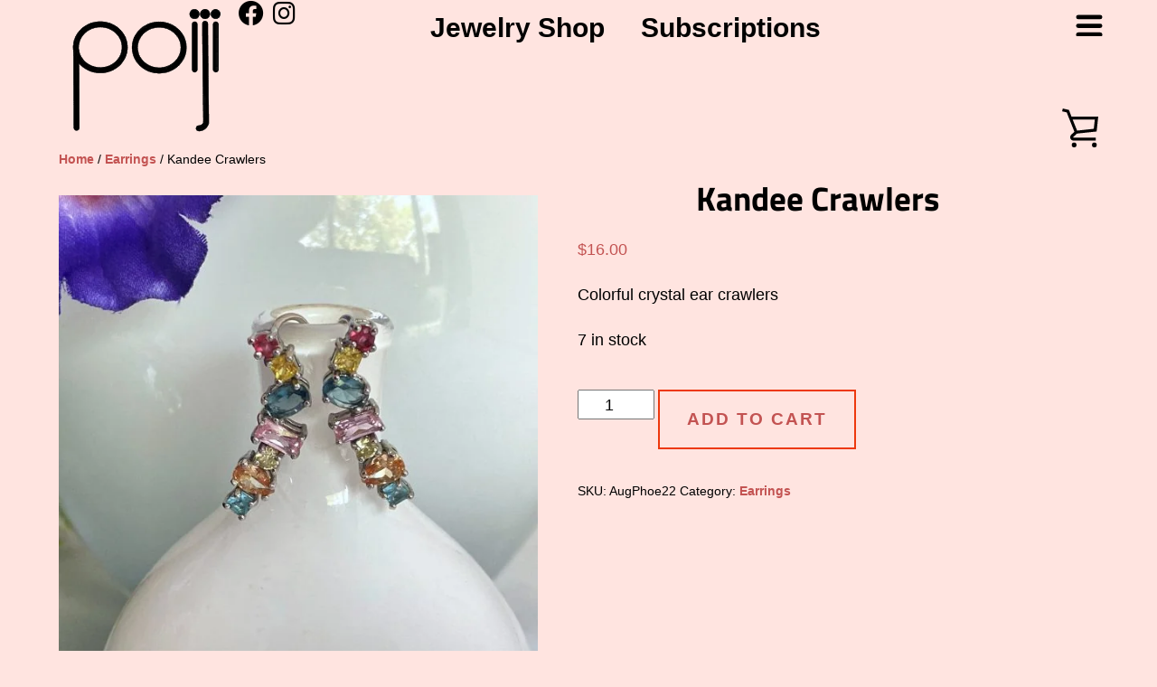

--- FILE ---
content_type: text/html; charset=UTF-8
request_url: https://poiji.com/product/colorful-earring-crawlers/
body_size: 18546
content:
<!doctype html>
<!--[if !IE]>      <html class="no-js non-ie" lang="en-US"> <![endif]-->
<!--[if IE 7 ]>    <html class="no-js ie7" lang="en-US"> <![endif]-->
<!--[if IE 8 ]>    <html class="no-js ie8" lang="en-US"> <![endif]-->
<!--[if IE 9 ]>    <html class="no-js ie9" lang="en-US"> <![endif]-->
<!--[if gt IE 9]><!--> <html class="no-js" lang="en-US"> <!--<![endif]-->
<head>

<meta charset="UTF-8" />
<meta name="viewport" content="width=device-width, user-scalable=no, initial-scale=1.0, minimum-scale=1.0, maximum-scale=1.0">

<link media="all" href="https://poiji.com/wp-content/cache/autoptimize/css/autoptimize_f3e3d877b344510a3c5f2630174693f1.css" rel="stylesheet"><link media="only screen and (max-width: 768px)" href="https://poiji.com/wp-content/cache/autoptimize/css/autoptimize_645e25746732f92ab8912b8a07744c57.css" rel="stylesheet"><title>
Kandee Crawlers - Poiji Colorful crystal ear crawlers</title>

<link rel="profile" href="http://gmpg.org/xfn/11" />
<link rel="pingback" href="https://poiji.com/xmlrpc.php" />


<meta name='robots' content='index, follow, max-image-preview:large, max-snippet:-1, max-video-preview:-1' />
<script>window._wca = window._wca || [];</script>

	<!-- This site is optimized with the Yoast SEO plugin v23.2 - https://yoast.com/wordpress/plugins/seo/ -->
	<meta name="description" content="Colorful crystal ear crawlers can be worn down or up." />
	<link rel="canonical" href="https://poiji.com/product/colorful-earring-crawlers/" />
	<meta property="og:locale" content="en_US" />
	<meta property="og:type" content="article" />
	<meta property="og:title" content="Kandee Crawlers - Poiji Colorful crystal ear crawlers" />
	<meta property="og:description" content="Colorful crystal ear crawlers can be worn down or up." />
	<meta property="og:url" content="https://poiji.com/product/colorful-earring-crawlers/" />
	<meta property="og:site_name" content="Poiji" />
	<meta property="article:publisher" content="https://www.facebook.com/poijibox/" />
	<meta property="article:modified_time" content="2024-03-02T20:43:14+00:00" />
	<meta property="og:image" content="https://poiji.com/wp-content/uploads/Colorful-Crystal-Crawlers.jpg" />
	<meta property="og:image:width" content="1200" />
	<meta property="og:image:height" content="1200" />
	<meta property="og:image:type" content="image/jpeg" />
	<meta name="twitter:card" content="summary_large_image" />
	<meta name="twitter:site" content="@poijibox" />
	<meta name="twitter:label1" content="Est. reading time" />
	<meta name="twitter:data1" content="1 minute" />
	<script type="application/ld+json" class="yoast-schema-graph">{"@context":"https://schema.org","@graph":[{"@type":"WebPage","@id":"https://poiji.com/product/colorful-earring-crawlers/","url":"https://poiji.com/product/colorful-earring-crawlers/","name":"Kandee Crawlers - Poiji Colorful crystal ear crawlers","isPartOf":{"@id":"https://poiji.com/#website"},"primaryImageOfPage":{"@id":"https://poiji.com/product/colorful-earring-crawlers/#primaryimage"},"image":{"@id":"https://poiji.com/product/colorful-earring-crawlers/#primaryimage"},"thumbnailUrl":"https://poiji.com/wp-content/uploads/Colorful-Crystal-Crawlers.jpg","datePublished":"2022-07-31T21:57:30+00:00","dateModified":"2024-03-02T20:43:14+00:00","description":"Colorful crystal ear crawlers can be worn down or up.","breadcrumb":{"@id":"https://poiji.com/product/colorful-earring-crawlers/#breadcrumb"},"inLanguage":"en-US","potentialAction":[{"@type":"ReadAction","target":["https://poiji.com/product/colorful-earring-crawlers/"]}]},{"@type":"ImageObject","inLanguage":"en-US","@id":"https://poiji.com/product/colorful-earring-crawlers/#primaryimage","url":"https://poiji.com/wp-content/uploads/Colorful-Crystal-Crawlers.jpg","contentUrl":"https://poiji.com/wp-content/uploads/Colorful-Crystal-Crawlers.jpg","width":1200,"height":1200},{"@type":"BreadcrumbList","@id":"https://poiji.com/product/colorful-earring-crawlers/#breadcrumb","itemListElement":[{"@type":"ListItem","position":1,"name":"Home","item":"https://poiji.com/"},{"@type":"ListItem","position":2,"name":"The Jewelry Shop","item":"https://poiji.com/jewelryshop/"},{"@type":"ListItem","position":3,"name":"Kandee Crawlers"}]},{"@type":"WebSite","@id":"https://poiji.com/#website","url":"https://poiji.com/","name":"Poiji","description":"Your New Jewelry Obsession","publisher":{"@id":"https://poiji.com/#organization"},"potentialAction":[{"@type":"SearchAction","target":{"@type":"EntryPoint","urlTemplate":"https://poiji.com/?s={search_term_string}"},"query-input":"required name=search_term_string"}],"inLanguage":"en-US"},{"@type":"Organization","@id":"https://poiji.com/#organization","name":"Poiji","url":"https://poiji.com/","logo":{"@type":"ImageObject","inLanguage":"en-US","@id":"https://poiji.com/#/schema/logo/image/","url":"https://poiji.com/wp-content/uploads/logo_cropped_small.jpg","contentUrl":"https://poiji.com/wp-content/uploads/logo_cropped_small.jpg","width":300,"height":165,"caption":"Poiji"},"image":{"@id":"https://poiji.com/#/schema/logo/image/"},"sameAs":["https://www.facebook.com/poijibox/","https://x.com/poijibox","http://@poijibox"]}]}</script>
	<!-- / Yoast SEO plugin. -->


<link rel='dns-prefetch' href='//maps.googleapis.com' />
<link rel='dns-prefetch' href='//stats.wp.com' />
<link rel='dns-prefetch' href='//js.authorize.net' />
<link rel='dns-prefetch' href='//netdna.bootstrapcdn.com' />
<link href='https://sp-ao.shortpixel.ai' rel='preconnect' />
<link rel="alternate" type="application/rss+xml" title="Poiji &raquo; Feed" href="https://poiji.com/feed/" />
<link rel="alternate" type="application/rss+xml" title="Poiji &raquo; Comments Feed" href="https://poiji.com/comments/feed/" />
<link rel="alternate" type="application/rss+xml" title="Poiji &raquo; Kandee Crawlers Comments Feed" href="https://poiji.com/product/colorful-earring-crawlers/feed/" />
		<!-- This site uses the Google Analytics by MonsterInsights plugin v9.11.1 - Using Analytics tracking - https://www.monsterinsights.com/ -->
							<script src="//www.googletagmanager.com/gtag/js?id=G-CX4RG9Y7NV"  data-cfasync="false" data-wpfc-render="false" type="text/javascript" async></script>
			<script data-cfasync="false" data-wpfc-render="false" type="text/javascript">
				var mi_version = '9.11.1';
				var mi_track_user = true;
				var mi_no_track_reason = '';
								var MonsterInsightsDefaultLocations = {"page_location":"https:\/\/poiji.com\/product\/colorful-earring-crawlers\/"};
								if ( typeof MonsterInsightsPrivacyGuardFilter === 'function' ) {
					var MonsterInsightsLocations = (typeof MonsterInsightsExcludeQuery === 'object') ? MonsterInsightsPrivacyGuardFilter( MonsterInsightsExcludeQuery ) : MonsterInsightsPrivacyGuardFilter( MonsterInsightsDefaultLocations );
				} else {
					var MonsterInsightsLocations = (typeof MonsterInsightsExcludeQuery === 'object') ? MonsterInsightsExcludeQuery : MonsterInsightsDefaultLocations;
				}

								var disableStrs = [
										'ga-disable-G-CX4RG9Y7NV',
									];

				/* Function to detect opted out users */
				function __gtagTrackerIsOptedOut() {
					for (var index = 0; index < disableStrs.length; index++) {
						if (document.cookie.indexOf(disableStrs[index] + '=true') > -1) {
							return true;
						}
					}

					return false;
				}

				/* Disable tracking if the opt-out cookie exists. */
				if (__gtagTrackerIsOptedOut()) {
					for (var index = 0; index < disableStrs.length; index++) {
						window[disableStrs[index]] = true;
					}
				}

				/* Opt-out function */
				function __gtagTrackerOptout() {
					for (var index = 0; index < disableStrs.length; index++) {
						document.cookie = disableStrs[index] + '=true; expires=Thu, 31 Dec 2099 23:59:59 UTC; path=/';
						window[disableStrs[index]] = true;
					}
				}

				if ('undefined' === typeof gaOptout) {
					function gaOptout() {
						__gtagTrackerOptout();
					}
				}
								window.dataLayer = window.dataLayer || [];

				window.MonsterInsightsDualTracker = {
					helpers: {},
					trackers: {},
				};
				if (mi_track_user) {
					function __gtagDataLayer() {
						dataLayer.push(arguments);
					}

					function __gtagTracker(type, name, parameters) {
						if (!parameters) {
							parameters = {};
						}

						if (parameters.send_to) {
							__gtagDataLayer.apply(null, arguments);
							return;
						}

						if (type === 'event') {
														parameters.send_to = monsterinsights_frontend.v4_id;
							var hookName = name;
							if (typeof parameters['event_category'] !== 'undefined') {
								hookName = parameters['event_category'] + ':' + name;
							}

							if (typeof MonsterInsightsDualTracker.trackers[hookName] !== 'undefined') {
								MonsterInsightsDualTracker.trackers[hookName](parameters);
							} else {
								__gtagDataLayer('event', name, parameters);
							}
							
						} else {
							__gtagDataLayer.apply(null, arguments);
						}
					}

					__gtagTracker('js', new Date());
					__gtagTracker('set', {
						'developer_id.dZGIzZG': true,
											});
					if ( MonsterInsightsLocations.page_location ) {
						__gtagTracker('set', MonsterInsightsLocations);
					}
										__gtagTracker('config', 'G-CX4RG9Y7NV', {"forceSSL":"true","link_attribution":"true"} );
										window.gtag = __gtagTracker;										(function () {
						/* https://developers.google.com/analytics/devguides/collection/analyticsjs/ */
						/* ga and __gaTracker compatibility shim. */
						var noopfn = function () {
							return null;
						};
						var newtracker = function () {
							return new Tracker();
						};
						var Tracker = function () {
							return null;
						};
						var p = Tracker.prototype;
						p.get = noopfn;
						p.set = noopfn;
						p.send = function () {
							var args = Array.prototype.slice.call(arguments);
							args.unshift('send');
							__gaTracker.apply(null, args);
						};
						var __gaTracker = function () {
							var len = arguments.length;
							if (len === 0) {
								return;
							}
							var f = arguments[len - 1];
							if (typeof f !== 'object' || f === null || typeof f.hitCallback !== 'function') {
								if ('send' === arguments[0]) {
									var hitConverted, hitObject = false, action;
									if ('event' === arguments[1]) {
										if ('undefined' !== typeof arguments[3]) {
											hitObject = {
												'eventAction': arguments[3],
												'eventCategory': arguments[2],
												'eventLabel': arguments[4],
												'value': arguments[5] ? arguments[5] : 1,
											}
										}
									}
									if ('pageview' === arguments[1]) {
										if ('undefined' !== typeof arguments[2]) {
											hitObject = {
												'eventAction': 'page_view',
												'page_path': arguments[2],
											}
										}
									}
									if (typeof arguments[2] === 'object') {
										hitObject = arguments[2];
									}
									if (typeof arguments[5] === 'object') {
										Object.assign(hitObject, arguments[5]);
									}
									if ('undefined' !== typeof arguments[1].hitType) {
										hitObject = arguments[1];
										if ('pageview' === hitObject.hitType) {
											hitObject.eventAction = 'page_view';
										}
									}
									if (hitObject) {
										action = 'timing' === arguments[1].hitType ? 'timing_complete' : hitObject.eventAction;
										hitConverted = mapArgs(hitObject);
										__gtagTracker('event', action, hitConverted);
									}
								}
								return;
							}

							function mapArgs(args) {
								var arg, hit = {};
								var gaMap = {
									'eventCategory': 'event_category',
									'eventAction': 'event_action',
									'eventLabel': 'event_label',
									'eventValue': 'event_value',
									'nonInteraction': 'non_interaction',
									'timingCategory': 'event_category',
									'timingVar': 'name',
									'timingValue': 'value',
									'timingLabel': 'event_label',
									'page': 'page_path',
									'location': 'page_location',
									'title': 'page_title',
									'referrer' : 'page_referrer',
								};
								for (arg in args) {
																		if (!(!args.hasOwnProperty(arg) || !gaMap.hasOwnProperty(arg))) {
										hit[gaMap[arg]] = args[arg];
									} else {
										hit[arg] = args[arg];
									}
								}
								return hit;
							}

							try {
								f.hitCallback();
							} catch (ex) {
							}
						};
						__gaTracker.create = newtracker;
						__gaTracker.getByName = newtracker;
						__gaTracker.getAll = function () {
							return [];
						};
						__gaTracker.remove = noopfn;
						__gaTracker.loaded = true;
						window['__gaTracker'] = __gaTracker;
					})();
									} else {
										console.log("");
					(function () {
						function __gtagTracker() {
							return null;
						}

						window['__gtagTracker'] = __gtagTracker;
						window['gtag'] = __gtagTracker;
					})();
									}
			</script>
							<!-- / Google Analytics by MonsterInsights -->
		<script type="text/javascript">
/* <![CDATA[ */
window._wpemojiSettings = {"baseUrl":"https:\/\/s.w.org\/images\/core\/emoji\/15.0.3\/72x72\/","ext":".png","svgUrl":"https:\/\/s.w.org\/images\/core\/emoji\/15.0.3\/svg\/","svgExt":".svg","source":{"concatemoji":"https:\/\/poiji.com\/wp-includes\/js\/wp-emoji-release.min.js?ver=6.6.4"}};
/*! This file is auto-generated */
!function(i,n){var o,s,e;function c(e){try{var t={supportTests:e,timestamp:(new Date).valueOf()};sessionStorage.setItem(o,JSON.stringify(t))}catch(e){}}function p(e,t,n){e.clearRect(0,0,e.canvas.width,e.canvas.height),e.fillText(t,0,0);var t=new Uint32Array(e.getImageData(0,0,e.canvas.width,e.canvas.height).data),r=(e.clearRect(0,0,e.canvas.width,e.canvas.height),e.fillText(n,0,0),new Uint32Array(e.getImageData(0,0,e.canvas.width,e.canvas.height).data));return t.every(function(e,t){return e===r[t]})}function u(e,t,n){switch(t){case"flag":return n(e,"\ud83c\udff3\ufe0f\u200d\u26a7\ufe0f","\ud83c\udff3\ufe0f\u200b\u26a7\ufe0f")?!1:!n(e,"\ud83c\uddfa\ud83c\uddf3","\ud83c\uddfa\u200b\ud83c\uddf3")&&!n(e,"\ud83c\udff4\udb40\udc67\udb40\udc62\udb40\udc65\udb40\udc6e\udb40\udc67\udb40\udc7f","\ud83c\udff4\u200b\udb40\udc67\u200b\udb40\udc62\u200b\udb40\udc65\u200b\udb40\udc6e\u200b\udb40\udc67\u200b\udb40\udc7f");case"emoji":return!n(e,"\ud83d\udc26\u200d\u2b1b","\ud83d\udc26\u200b\u2b1b")}return!1}function f(e,t,n){var r="undefined"!=typeof WorkerGlobalScope&&self instanceof WorkerGlobalScope?new OffscreenCanvas(300,150):i.createElement("canvas"),a=r.getContext("2d",{willReadFrequently:!0}),o=(a.textBaseline="top",a.font="600 32px Arial",{});return e.forEach(function(e){o[e]=t(a,e,n)}),o}function t(e){var t=i.createElement("script");t.src=e,t.defer=!0,i.head.appendChild(t)}"undefined"!=typeof Promise&&(o="wpEmojiSettingsSupports",s=["flag","emoji"],n.supports={everything:!0,everythingExceptFlag:!0},e=new Promise(function(e){i.addEventListener("DOMContentLoaded",e,{once:!0})}),new Promise(function(t){var n=function(){try{var e=JSON.parse(sessionStorage.getItem(o));if("object"==typeof e&&"number"==typeof e.timestamp&&(new Date).valueOf()<e.timestamp+604800&&"object"==typeof e.supportTests)return e.supportTests}catch(e){}return null}();if(!n){if("undefined"!=typeof Worker&&"undefined"!=typeof OffscreenCanvas&&"undefined"!=typeof URL&&URL.createObjectURL&&"undefined"!=typeof Blob)try{var e="postMessage("+f.toString()+"("+[JSON.stringify(s),u.toString(),p.toString()].join(",")+"));",r=new Blob([e],{type:"text/javascript"}),a=new Worker(URL.createObjectURL(r),{name:"wpTestEmojiSupports"});return void(a.onmessage=function(e){c(n=e.data),a.terminate(),t(n)})}catch(e){}c(n=f(s,u,p))}t(n)}).then(function(e){for(var t in e)n.supports[t]=e[t],n.supports.everything=n.supports.everything&&n.supports[t],"flag"!==t&&(n.supports.everythingExceptFlag=n.supports.everythingExceptFlag&&n.supports[t]);n.supports.everythingExceptFlag=n.supports.everythingExceptFlag&&!n.supports.flag,n.DOMReady=!1,n.readyCallback=function(){n.DOMReady=!0}}).then(function(){return e}).then(function(){var e;n.supports.everything||(n.readyCallback(),(e=n.source||{}).concatemoji?t(e.concatemoji):e.wpemoji&&e.twemoji&&(t(e.twemoji),t(e.wpemoji)))}))}((window,document),window._wpemojiSettings);
/* ]]> */
</script>




<link rel='stylesheet' id='font-awesome-css' href='//netdna.bootstrapcdn.com/font-awesome/3.2.1/css/font-awesome.css?ver=3.2.1' type='text/css' media='all' />












<style id='woof-inline-css' type='text/css'>

.woof_products_top_panel li span, .woof_products_top_panel2 li span{background: url(https://sp-ao.shortpixel.ai/client/to_auto,q_glossy,ret_img/https://poiji.com/wp-content/plugins/woocommerce-products-filter/img/delete.png);background-size: 14px 14px;background-repeat: no-repeat;background-position: right;}
.plainoverlay {
                        background-image: url('https://poiji.com/wp-content/uploads/logo_cropped_small-150x150.jpg');
                    }
.woof_edit_view{
                    display: none;
                }

</style>




























<script type="text/javascript" src="https://poiji.com/wp-includes/js/jquery/jquery.min.js?ver=3.7.1" id="jquery-core-js"></script>
<script type="text/javascript" src="https://poiji.com/wp-includes/js/jquery/jquery-migrate.min.js?ver=3.4.1" id="jquery-migrate-js"></script>
<script type="text/javascript" id="woof-husky-js-extra">
/* <![CDATA[ */
var woof_husky_txt = {"ajax_url":"https:\/\/poiji.com\/wp-admin\/admin-ajax.php","plugin_uri":"https:\/\/poiji.com\/wp-content\/plugins\/woocommerce-products-filter\/ext\/by_text\/","loader":"https:\/\/poiji.com\/wp-content\/plugins\/woocommerce-products-filter\/ext\/by_text\/assets\/img\/ajax-loader.gif","not_found":"Nothing found!","prev":"Prev","next":"Next","site_link":"https:\/\/poiji.com","default_data":{"placeholder":"","behavior":"title","search_by_full_word":"0","autocomplete":0,"how_to_open_links":"0","taxonomy_compatibility":0,"sku_compatibility":"0","custom_fields":"","search_desc_variant":"0","view_text_length":10,"min_symbols":3,"max_posts":10,"image":"","notes_for_customer":"","template":"default","max_open_height":300,"page":0}};
/* ]]> */
</script>
<script type="text/javascript" src="https://poiji.com/wp-content/plugins/woocommerce-products-filter/ext/by_text/assets/js/husky.js?ver=1.3.6.2" id="woof-husky-js"></script>
<script type="text/javascript" src="https://poiji.com/wp-content/plugins/cherry-plugin/lib/js/jquery.easing.1.3.js?ver=1.3" id="easing-js"></script>
<script type="text/javascript" src="https://poiji.com/wp-content/plugins/cherry-plugin/lib/js/elasti-carousel/jquery.elastislide.js?ver=1.2.8.2" id="elastislide-js"></script>
<script type="text/javascript" src="//maps.googleapis.com/maps/api/js?v=3&amp;signed_in=false&amp;key&amp;ver=6.6.4" id="googlemapapis-js"></script>
<script type="text/javascript" src="https://poiji.com/wp-content/plugins/google-analytics-for-wordpress/assets/js/frontend-gtag.min.js?ver=9.11.1" id="monsterinsights-frontend-script-js" async="async" data-wp-strategy="async"></script>
<script data-cfasync="false" data-wpfc-render="false" type="text/javascript" id='monsterinsights-frontend-script-js-extra'>/* <![CDATA[ */
var monsterinsights_frontend = {"js_events_tracking":"true","download_extensions":"doc,pdf,ppt,zip,xls,docx,pptx,xlsx","inbound_paths":"[{\"path\":\"\\\/go\\\/\",\"label\":\"affiliate\"},{\"path\":\"\\\/recommend\\\/\",\"label\":\"affiliate\"}]","home_url":"https:\/\/poiji.com","hash_tracking":"false","v4_id":"G-CX4RG9Y7NV"};/* ]]> */
</script>
<script type="text/javascript" src="https://poiji.com/wp-content/plugins/revslider/public/assets/js/rbtools.min.js?ver=6.3.2" id="tp-tools-js"></script>
<script type="text/javascript" src="https://poiji.com/wp-content/plugins/revslider/public/assets/js/rs6.min.js?ver=6.3.2" id="revmin-js"></script>
<script type="text/javascript" src="https://poiji.com/wp-content/plugins/woocommerce/assets/js/jquery-blockui/jquery.blockUI.min.js?ver=2.7.0-wc.9.1.5" id="jquery-blockui-js" defer="defer" data-wp-strategy="defer"></script>
<script type="text/javascript" id="wc-add-to-cart-js-extra">
/* <![CDATA[ */
var wc_add_to_cart_params = {"ajax_url":"\/wp-admin\/admin-ajax.php","wc_ajax_url":"\/?wc-ajax=%%endpoint%%","i18n_view_cart":"View cart","cart_url":"https:\/\/poiji.com\/cart\/","is_cart":"","cart_redirect_after_add":"no"};
/* ]]> */
</script>
<script type="text/javascript" src="https://poiji.com/wp-content/plugins/woocommerce/assets/js/frontend/add-to-cart.min.js?ver=9.1.5" id="wc-add-to-cart-js" defer="defer" data-wp-strategy="defer"></script>
<script type="text/javascript" id="wc-single-product-js-extra">
/* <![CDATA[ */
var wc_single_product_params = {"i18n_required_rating_text":"Please select a rating","review_rating_required":"yes","flexslider":{"rtl":false,"animation":"slide","smoothHeight":true,"directionNav":false,"controlNav":"thumbnails","slideshow":false,"animationSpeed":500,"animationLoop":false,"allowOneSlide":false},"zoom_enabled":"","zoom_options":[],"photoswipe_enabled":"","photoswipe_options":{"shareEl":false,"closeOnScroll":false,"history":false,"hideAnimationDuration":0,"showAnimationDuration":0},"flexslider_enabled":""};
/* ]]> */
</script>
<script type="text/javascript" src="https://poiji.com/wp-content/plugins/woocommerce/assets/js/frontend/single-product.min.js?ver=9.1.5" id="wc-single-product-js" defer="defer" data-wp-strategy="defer"></script>
<script type="text/javascript" src="https://poiji.com/wp-content/plugins/woocommerce/assets/js/js-cookie/js.cookie.min.js?ver=2.1.4-wc.9.1.5" id="js-cookie-js" defer="defer" data-wp-strategy="defer"></script>
<script type="text/javascript" id="woocommerce-js-extra">
/* <![CDATA[ */
var woocommerce_params = {"ajax_url":"\/wp-admin\/admin-ajax.php","wc_ajax_url":"\/?wc-ajax=%%endpoint%%"};
/* ]]> */
</script>
<script type="text/javascript" src="https://poiji.com/wp-content/plugins/woocommerce/assets/js/frontend/woocommerce.min.js?ver=9.1.5" id="woocommerce-js" defer="defer" data-wp-strategy="defer"></script>
<script type="text/javascript" id="WCPAY_ASSETS-js-extra">
/* <![CDATA[ */
var wcpayAssets = {"url":"https:\/\/poiji.com\/wp-content\/plugins\/woocommerce-payments\/dist\/"};
/* ]]> */
</script>
<script type="text/javascript" src="https://stats.wp.com/s-202603.js" id="woocommerce-analytics-js" defer="defer" data-wp-strategy="defer"></script>
<script type="text/javascript" src="https://poiji.com/wp-content/themes/mobile_responsive1/js/responsive-modernizr.js?ver=2.6.1" id="modernizr-js"></script>
<script type="text/javascript" src="https://js.authorize.net/v1/Accept.js" id="wc-authorize-net-cim-accept-js-js"></script>
<script type="text/javascript" id="foobox-free-min-js-before">
/* <![CDATA[ */
/* Run FooBox FREE (v2.7.32) */
var FOOBOX = window.FOOBOX = {
	ready: true,
	disableOthers: false,
	o: {wordpress: { enabled: true }, countMessage:'image %index of %total', captions: { dataTitle: ["captionTitle","title"], dataDesc: ["captionDesc","description"] }, rel: '', excludes:'.fbx-link,.nofoobox,.nolightbox,a[href*="pinterest.com/pin/create/button/"]', affiliate : { enabled: false }},
	selectors: [
		".foogallery-container.foogallery-lightbox-foobox", ".foogallery-container.foogallery-lightbox-foobox-free", ".gallery", ".wp-block-gallery", ".wp-caption", ".wp-block-image", "a:has(img[class*=wp-image-])", ".foobox"
	],
	pre: function( $ ){
		// Custom JavaScript (Pre)
		
	},
	post: function( $ ){
		// Custom JavaScript (Post)
		
		// Custom Captions Code
		
	},
	custom: function( $ ){
		// Custom Extra JS
		
	}
};
/* ]]> */
</script>
<script type="text/javascript" src="https://poiji.com/wp-content/plugins/foobox-image-lightbox/free/js/foobox.free.min.js?ver=2.7.32" id="foobox-free-min-js"></script>
<link rel="https://api.w.org/" href="https://poiji.com/wp-json/" /><link rel="alternate" title="JSON" type="application/json" href="https://poiji.com/wp-json/wp/v2/product/3101" /><link rel="EditURI" type="application/rsd+xml" title="RSD" href="https://poiji.com/xmlrpc.php?rsd" />
<meta name="generator" content="WordPress 6.6.4" />
<meta name="generator" content="WooCommerce 9.1.5" />
<link rel='shortlink' href='https://poiji.com/?p=3101' />
<link rel="alternate" title="oEmbed (JSON)" type="application/json+oembed" href="https://poiji.com/wp-json/oembed/1.0/embed?url=https%3A%2F%2Fpoiji.com%2Fproduct%2Fcolorful-earring-crawlers%2F" />
<link rel="alternate" title="oEmbed (XML)" type="text/xml+oembed" href="https://poiji.com/wp-json/oembed/1.0/embed?url=https%3A%2F%2Fpoiji.com%2Fproduct%2Fcolorful-earring-crawlers%2F&#038;format=xml" />
	
		<!-- Custom Scripts -->
<!-- Global site tag (gtag.js) - Google Analytics -->
<script async src="https://www.googletagmanager.com/gtag/js?id=UA-136514870-1"></script>
<script>
  window.dataLayer = window.dataLayer || [];
  function gtag(){dataLayer.push(arguments);}
  gtag('js', new Date());

  gtag('config', 'UA-136514870-1');
</script>

<!-- We need this for debugging -->
<!-- Mobile_Responsive 1.8.9.3 -->
	<noscript><style>.woocommerce-product-gallery{ opacity: 1 !important; }</style></noscript>
	
        <script
                type="text/javascript">var ajaxurl = 'https://poiji.com/wp-admin/admin-ajax.php';</script>
        			<script  type="text/javascript">
				!function(f,b,e,v,n,t,s){if(f.fbq)return;n=f.fbq=function(){n.callMethod?
					n.callMethod.apply(n,arguments):n.queue.push(arguments)};if(!f._fbq)f._fbq=n;
					n.push=n;n.loaded=!0;n.version='2.0';n.queue=[];t=b.createElement(e);t.async=!0;
					t.src=v;s=b.getElementsByTagName(e)[0];s.parentNode.insertBefore(t,s)}(window,
					document,'script','https://connect.facebook.net/en_US/fbevents.js');
			</script>
			<!-- WooCommerce Facebook Integration Begin -->
			<script  type="text/javascript">

				fbq('init', '241097087675812', {}, {
    "agent": "woocommerce-9.1.5-3.2.7"
});

				fbq( 'track', 'PageView', {
    "source": "woocommerce",
    "version": "9.1.5",
    "pluginVersion": "3.2.7"
} );

				document.addEventListener( 'DOMContentLoaded', function() {
					// Insert placeholder for events injected when a product is added to the cart through AJAX.
					document.body.insertAdjacentHTML( 'beforeend', '<div class=\"wc-facebook-pixel-event-placeholder\"></div>' );
				}, false );

			</script>
			<!-- WooCommerce Facebook Integration End -->
			
	<meta name="generator" content="Powered by Slider Revolution 6.3.2 - responsive, Mobile-Friendly Slider Plugin for WordPress with comfortable drag and drop interface." />

<script type="text/javascript">function setREVStartSize(e){
			//window.requestAnimationFrame(function() {				 
				window.RSIW = window.RSIW===undefined ? window.innerWidth : window.RSIW;	
				window.RSIH = window.RSIH===undefined ? window.innerHeight : window.RSIH;	
				try {								
					var pw = document.getElementById(e.c).parentNode.offsetWidth,
						newh;
					pw = pw===0 || isNaN(pw) ? window.RSIW : pw;
					e.tabw = e.tabw===undefined ? 0 : parseInt(e.tabw);
					e.thumbw = e.thumbw===undefined ? 0 : parseInt(e.thumbw);
					e.tabh = e.tabh===undefined ? 0 : parseInt(e.tabh);
					e.thumbh = e.thumbh===undefined ? 0 : parseInt(e.thumbh);
					e.tabhide = e.tabhide===undefined ? 0 : parseInt(e.tabhide);
					e.thumbhide = e.thumbhide===undefined ? 0 : parseInt(e.thumbhide);
					e.mh = e.mh===undefined || e.mh=="" || e.mh==="auto" ? 0 : parseInt(e.mh,0);		
					if(e.layout==="fullscreen" || e.l==="fullscreen") 						
						newh = Math.max(e.mh,window.RSIH);					
					else{					
						e.gw = Array.isArray(e.gw) ? e.gw : [e.gw];
						for (var i in e.rl) if (e.gw[i]===undefined || e.gw[i]===0) e.gw[i] = e.gw[i-1];					
						e.gh = e.el===undefined || e.el==="" || (Array.isArray(e.el) && e.el.length==0)? e.gh : e.el;
						e.gh = Array.isArray(e.gh) ? e.gh : [e.gh];
						for (var i in e.rl) if (e.gh[i]===undefined || e.gh[i]===0) e.gh[i] = e.gh[i-1];
											
						var nl = new Array(e.rl.length),
							ix = 0,						
							sl;					
						e.tabw = e.tabhide>=pw ? 0 : e.tabw;
						e.thumbw = e.thumbhide>=pw ? 0 : e.thumbw;
						e.tabh = e.tabhide>=pw ? 0 : e.tabh;
						e.thumbh = e.thumbhide>=pw ? 0 : e.thumbh;					
						for (var i in e.rl) nl[i] = e.rl[i]<window.RSIW ? 0 : e.rl[i];
						sl = nl[0];									
						for (var i in nl) if (sl>nl[i] && nl[i]>0) { sl = nl[i]; ix=i;}															
						var m = pw>(e.gw[ix]+e.tabw+e.thumbw) ? 1 : (pw-(e.tabw+e.thumbw)) / (e.gw[ix]);					
						newh =  (e.gh[ix] * m) + (e.tabh + e.thumbh);
					}				
					if(window.rs_init_css===undefined) window.rs_init_css = document.head.appendChild(document.createElement("style"));					
					document.getElementById(e.c).height = newh+"px";
					window.rs_init_css.innerHTML += "#"+e.c+"_wrapper { height: "+newh+"px }";				
				} catch(e){
					console.log("Failure at Presize of Slider:" + e)
				}					   
			//});
		  };</script>
		
		</head>

<body class="product-template-default single single-product postid-3101 custom-background theme-mobile_responsive1 woocommerce woocommerce-page woocommerce-no-js">
                  
         
        <div id="header">
	
		<div id="header-container" class="hfeed container">
		<div id="cta-bar" class="clearfix">
		
		
    
                
       
	               
        <div id="logo">
            <a href="https://poiji.com/"><noscript><img decoding="async" src="https://sp-ao.shortpixel.ai/client/to_auto,q_glossy,ret_img,w_195,h_136/https://poiji.com/wp-content/uploads/logo_dark.png" width="195" height="136" alt="Poiji" /></noscript><img decoding="async" class="lazyload" src='data:image/svg+xml,%3Csvg%20xmlns=%22http://www.w3.org/2000/svg%22%20viewBox=%220%200%20195%20136%22%3E%3C/svg%3E' data-src="https://sp-ao.shortpixel.ai/client/to_auto,q_glossy,ret_img,w_195,h_136/https://poiji.com/wp-content/uploads/logo_dark.png" width="195" height="136" alt="Poiji" /></a>
        </div><!-- end of #logo -->
		<div id="top-container" class="hfeed container">
						<div id="cta-social" class="ctadiv">
			<ul class="social-icons"><li class="facebook-icon"><a href="https://www.facebook.com/poijibox/"><i class="fab fa-lg fa-facebook"></i></a></li><li class="instagram-icon"><a href="https://www.instagram.com/poijibox/"><i class="fab fa-lg fa-instagram"></i></a></li></ul><!-- end of .social-icons -->			</div><!-- end of #cta-social -->
												
			
		</div><!-- end of #cta-bar -->
		<div id="top-links">
			<div class="ctadiv cta-link"><a href="/jewelryshop/">Jewelry Shop</a></div>
			<div class="ctadiv cta-link"><a href="/subscriptions/">Subscriptions</a></div>
			</div>
		</div>
        <span class="site-description">Your New Jewelry Obsession</span>
    	<div class="cart-logo"><a href="/cart/"><svg aria-hidden="true" focusable="false" role="presentation" class="icon icon-header-cart" viewBox="0 0 24.3 26"><path fill="#000" d="M22.6 21.5v-2H7.9c-.2 0-.4-.1-.4-.1 0-.1 0-.3.2-.5l2.3-2.1 13.2-1.4 1.1-10h-18L4.6 1 .5 0 0 1.9l3.1.7 5.2 13-2 1.8c-.8.7-1 1.8-.7 2.7.4.9 1.2 1.4 2.3 1.4h14.7zM7.1 7.4H22l-.7 6.2-11.2 1.2-3-7.4z"></path><ellipse fill="#000" cx="8.1" cy="24.4" rx="1.6" ry="1.6"></ellipse><ellipse fill="#000" cx="21.7" cy="24.4" rx="1.6" ry="1.6"></ellipse></svg></a></div>
        
        			    
				<ul id="menu-top-menu" class="menu"><li id="menu-item-34" class="menu-item menu-item-type-post_type menu-item-object-page menu-item-home menu-item-34"><a href="https://poiji.com/">Home</a></li>
<li id="menu-item-36" class="menu-item menu-item-type-post_type menu-item-object-page menu-item-36"><a href="https://poiji.com/?page_id=35">Subscriptions</a></li>
<li id="menu-item-532" class="menu-item menu-item-type-post_type menu-item-object-page current_page_parent menu-item-532"><a href="https://poiji.com/jewelryshop/">The Jewelry Shop</a></li>
<li id="menu-item-293" class="menu-item menu-item-type-post_type menu-item-object-page menu-item-293"><a href="https://poiji.com/my-account/">My account</a></li>
<li id="menu-item-49" class="menu-item menu-item-type-post_type menu-item-object-page menu-item-49"><a href="https://poiji.com/meet-poiji/">Meet Poiji</a></li>
<li id="menu-item-32" class="menu-item menu-item-type-post_type menu-item-object-page menu-item-32"><a href="https://poiji.com/about-us/">About Us</a></li>
<li id="menu-item-347" class="menu-item menu-item-type-post_type menu-item-object-page menu-item-347"><a href="https://poiji.com/faq/">FAQ</a></li>
<li id="menu-item-33" class="menu-item menu-item-type-post_type menu-item-object-page menu-item-33"><a href="https://poiji.com/contact-us/">Contact Us</a></li>
<li id="menu-item-114" class="menu-item menu-item-type-post_type menu-item-object-page menu-item-114"><a href="https://poiji.com/terms-of-service/">Terms of Service</a></li>
</ul>                
            		<div class="clearfix"></div>
	</div><!-- end of #header-container -->
    </div><!-- end of #header -->


        
	<div id="body-container" class="hfeed container">

	    <div id="wrapper" class="clearfix">
    
	<div id="content-woocommerce" class="grid col-620"><nav class="woocommerce-breadcrumb" aria-label="Breadcrumb"><a href="https://poiji.com">Home</a>&nbsp;&#47;&nbsp;<a href="https://poiji.com/product-category/earrings/">Earrings</a>&nbsp;&#47;&nbsp;Kandee Crawlers</nav>
		
			<div class="woocommerce-notices-wrapper"></div><div id="product-3101" class="product type-product post-3101 status-publish first instock product_cat-earrings has-post-thumbnail taxable shipping-taxable purchasable product-type-simple">

	<div class="woocommerce-product-gallery woocommerce-product-gallery--with-images woocommerce-product-gallery--columns-4 images" data-columns="4" style="opacity: 0; transition: opacity .25s ease-in-out;">
	<div class="woocommerce-product-gallery__wrapper">
		<div data-thumb="https://sp-ao.shortpixel.ai/client/to_auto,q_glossy,ret_img/https://poiji.com/wp-content/uploads/Colorful-Crystal-Crawlers-100x100.jpg" data-thumb-alt="" class="woocommerce-product-gallery__image"><a href="https://poiji.com/wp-content/uploads/Colorful-Crystal-Crawlers.jpg"><img width="600" height="600" src="https://sp-ao.shortpixel.ai/client/to_auto,q_glossy,ret_img,w_600,h_600/https://poiji.com/wp-content/uploads/Colorful-Crystal-Crawlers-600x600.jpg" class="wp-post-image" alt="" title="Colorful Crystal Crawlers" data-caption="" data-src="https://sp-ao.shortpixel.ai/client/to_auto,q_glossy,ret_img,w_600,h_600/https://poiji.com/wp-content/uploads/Colorful-Crystal-Crawlers.jpg" data-large_image="https://poiji.com/wp-content/uploads/Colorful-Crystal-Crawlers.jpg" data-large_image_width="1200" data-large_image_height="1200" decoding="async" fetchpriority="high" srcset="https://sp-ao.shortpixel.ai/client/to_auto,q_glossy,ret_img,w_600/https://poiji.com/wp-content/uploads/Colorful-Crystal-Crawlers-600x600.jpg 600w, https://sp-ao.shortpixel.ai/client/to_auto,q_glossy,ret_img,w_300/https://poiji.com/wp-content/uploads/Colorful-Crystal-Crawlers-300x300.jpg 300w, https://sp-ao.shortpixel.ai/client/to_auto,q_glossy,ret_img,w_1024/https://poiji.com/wp-content/uploads/Colorful-Crystal-Crawlers-1024x1024.jpg 1024w, https://sp-ao.shortpixel.ai/client/to_auto,q_glossy,ret_img,w_150/https://poiji.com/wp-content/uploads/Colorful-Crystal-Crawlers-150x150.jpg 150w, https://sp-ao.shortpixel.ai/client/to_auto,q_glossy,ret_img,w_768/https://poiji.com/wp-content/uploads/Colorful-Crystal-Crawlers-768x768.jpg 768w, https://sp-ao.shortpixel.ai/client/to_auto,q_glossy,ret_img,w_100/https://poiji.com/wp-content/uploads/Colorful-Crystal-Crawlers-100x100.jpg 100w, https://sp-ao.shortpixel.ai/client/to_auto,q_glossy,ret_img,w_1200/https://poiji.com/wp-content/uploads/Colorful-Crystal-Crawlers.jpg 1200w" sizes="(max-width: 600px) 100vw, 600px" /></a></div><div data-thumb="https://sp-ao.shortpixel.ai/client/to_auto,q_glossy,ret_img/https://poiji.com/wp-content/uploads/Colorful-Crystal-Crawlers2-100x100.jpg" data-thumb-alt="" class="woocommerce-product-gallery__image"><a href="https://poiji.com/wp-content/uploads/Colorful-Crystal-Crawlers2.jpg"><img width="100" height="100" src="https://sp-ao.shortpixel.ai/client/to_auto,q_glossy,ret_img,w_100,h_100/https://poiji.com/wp-content/uploads/Colorful-Crystal-Crawlers2-100x100.jpg" class="" alt="" title="Colorful Crystal Crawlers2" data-caption="" data-src="https://sp-ao.shortpixel.ai/client/to_auto,q_glossy,ret_img,w_100,h_100/https://poiji.com/wp-content/uploads/Colorful-Crystal-Crawlers2.jpg" data-large_image="https://poiji.com/wp-content/uploads/Colorful-Crystal-Crawlers2.jpg" data-large_image_width="1200" data-large_image_height="1200" decoding="async" srcset="https://sp-ao.shortpixel.ai/client/to_auto,q_glossy,ret_img,w_100/https://poiji.com/wp-content/uploads/Colorful-Crystal-Crawlers2-100x100.jpg 100w, https://sp-ao.shortpixel.ai/client/to_auto,q_glossy,ret_img,w_300/https://poiji.com/wp-content/uploads/Colorful-Crystal-Crawlers2-300x300.jpg 300w, https://sp-ao.shortpixel.ai/client/to_auto,q_glossy,ret_img,w_1024/https://poiji.com/wp-content/uploads/Colorful-Crystal-Crawlers2-1024x1024.jpg 1024w, https://sp-ao.shortpixel.ai/client/to_auto,q_glossy,ret_img,w_150/https://poiji.com/wp-content/uploads/Colorful-Crystal-Crawlers2-150x150.jpg 150w, https://sp-ao.shortpixel.ai/client/to_auto,q_glossy,ret_img,w_768/https://poiji.com/wp-content/uploads/Colorful-Crystal-Crawlers2-768x768.jpg 768w, https://sp-ao.shortpixel.ai/client/to_auto,q_glossy,ret_img,w_600/https://poiji.com/wp-content/uploads/Colorful-Crystal-Crawlers2-600x600.jpg 600w, https://sp-ao.shortpixel.ai/client/to_auto,q_glossy,ret_img,w_1200/https://poiji.com/wp-content/uploads/Colorful-Crystal-Crawlers2.jpg 1200w" sizes="(max-width: 100px) 100vw, 100px" /></a></div><div data-thumb="https://sp-ao.shortpixel.ai/client/to_auto,q_glossy,ret_img/https://poiji.com/wp-content/uploads/Colorful-Crystal-Crawlers1-100x100.jpg" data-thumb-alt="" class="woocommerce-product-gallery__image"><a href="https://poiji.com/wp-content/uploads/Colorful-Crystal-Crawlers1.jpg"><img width="100" height="100" src="https://sp-ao.shortpixel.ai/client/to_auto,q_glossy,ret_img,w_100,h_100/https://poiji.com/wp-content/uploads/Colorful-Crystal-Crawlers1-100x100.jpg" class="" alt="" title="Colorful Crystal Crawlers1" data-caption="" data-src="https://sp-ao.shortpixel.ai/client/to_auto,q_glossy,ret_img,w_100,h_100/https://poiji.com/wp-content/uploads/Colorful-Crystal-Crawlers1.jpg" data-large_image="https://poiji.com/wp-content/uploads/Colorful-Crystal-Crawlers1.jpg" data-large_image_width="1200" data-large_image_height="1200" decoding="async" srcset="https://sp-ao.shortpixel.ai/client/to_auto,q_glossy,ret_img,w_100/https://poiji.com/wp-content/uploads/Colorful-Crystal-Crawlers1-100x100.jpg 100w, https://sp-ao.shortpixel.ai/client/to_auto,q_glossy,ret_img,w_300/https://poiji.com/wp-content/uploads/Colorful-Crystal-Crawlers1-300x300.jpg 300w, https://sp-ao.shortpixel.ai/client/to_auto,q_glossy,ret_img,w_1024/https://poiji.com/wp-content/uploads/Colorful-Crystal-Crawlers1-1024x1024.jpg 1024w, https://sp-ao.shortpixel.ai/client/to_auto,q_glossy,ret_img,w_150/https://poiji.com/wp-content/uploads/Colorful-Crystal-Crawlers1-150x150.jpg 150w, https://sp-ao.shortpixel.ai/client/to_auto,q_glossy,ret_img,w_768/https://poiji.com/wp-content/uploads/Colorful-Crystal-Crawlers1-768x768.jpg 768w, https://sp-ao.shortpixel.ai/client/to_auto,q_glossy,ret_img,w_600/https://poiji.com/wp-content/uploads/Colorful-Crystal-Crawlers1-600x600.jpg 600w, https://sp-ao.shortpixel.ai/client/to_auto,q_glossy,ret_img,w_1200/https://poiji.com/wp-content/uploads/Colorful-Crystal-Crawlers1.jpg 1200w" sizes="(max-width: 100px) 100vw, 100px" /></a></div>	</div>
</div>

	<div class="summary entry-summary">
		<h1 class="product_title entry-title">Kandee Crawlers</h1><p class="price"><span class="woocommerce-Price-amount amount"><bdi><span class="woocommerce-Price-currencySymbol">&#36;</span>16.00</bdi></span></p>
<div class="woocommerce-product-details__short-description">
	<p>Colorful crystal ear crawlers</p>
</div>
<p class="stock in-stock">7 in stock</p>

	
	<form class="cart" action="https://poiji.com/product/colorful-earring-crawlers/" method="post" enctype='multipart/form-data'>
		<div class="clear"></div>
		<div class="quantity">
		<label class="screen-reader-text" for="quantity_6968286b360b3">Kandee Crawlers quantity</label>
	<input
		type="number"
				id="quantity_6968286b360b3"
		class="input-text qty text"
		name="quantity"
		value="1"
		aria-label="Product quantity"
		size="4"
		min="1"
		max="7"
					step="1"
			placeholder=""
			inputmode="numeric"
			autocomplete="off"
			/>
	</div>

		<button type="submit" name="add-to-cart" value="3101" class="single_add_to_cart_button button alt">Add to cart</button>

			</form>

	
<p class="first-payment-date"><small></small></p><div class="product_meta">

	
	
		<span class="sku_wrapper">SKU: <span class="sku">AugPhoe22</span></span>

	
	<span class="posted_in">Category: <a href="https://poiji.com/product-category/earrings/" rel="tag">Earrings</a></span>
	
	
</div>
	</div>

	
	<div class="woocommerce-tabs wc-tabs-wrapper">
		<ul class="tabs wc-tabs" role="tablist">
							<li class="description_tab" id="tab-title-description" role="tab" aria-controls="tab-description">
					<a href="#tab-description">
						Description					</a>
				</li>
							<li class="additional_information_tab" id="tab-title-additional_information" role="tab" aria-controls="tab-additional_information">
					<a href="#tab-additional_information">
						Additional information					</a>
				</li>
							<li class="reviews_tab" id="tab-title-reviews" role="tab" aria-controls="tab-reviews">
					<a href="#tab-reviews">
						Reviews (0)					</a>
				</li>
					</ul>
					<div class="woocommerce-Tabs-panel woocommerce-Tabs-panel--description panel entry-content wc-tab" id="tab-description" role="tabpanel" aria-labelledby="tab-title-description">
				
	<h2>Description</h2>

<p>These colorful crystal earrings can be worn two stunning ways. They can daintily dangle or subtly sweep up your lobe as crawlers. They are not overly large so they're perfect for someone who loves the look of crawlers, but finds many of them too ostentatious.</p>
			</div>
					<div class="woocommerce-Tabs-panel woocommerce-Tabs-panel--additional_information panel entry-content wc-tab" id="tab-additional_information" role="tabpanel" aria-labelledby="tab-title-additional_information">
				
	<h2>Additional information</h2>

<table class="woocommerce-product-attributes shop_attributes">
			<tr class="woocommerce-product-attributes-item woocommerce-product-attributes-item--attribute_pa_color">
			<th class="woocommerce-product-attributes-item__label">Color</th>
			<td class="woocommerce-product-attributes-item__value"><p><a href="https://poiji.com/color/blue/" rel="tag">Blue</a>, <a href="https://poiji.com/color/orange/" rel="tag">Orange</a>, <a href="https://poiji.com/color/pink/" rel="tag">Pink</a>, <a href="https://poiji.com/color/rainbow/" rel="tag">Rainbow</a>, <a href="https://poiji.com/color/red/" rel="tag">Red</a>, <a href="https://poiji.com/color/silver/" rel="tag">Silver</a>, <a href="https://poiji.com/color/yellow/" rel="tag">Yellow</a></p>
</td>
		</tr>
			<tr class="woocommerce-product-attributes-item woocommerce-product-attributes-item--attribute_pa_earring-type">
			<th class="woocommerce-product-attributes-item__label">Earring Type</th>
			<td class="woocommerce-product-attributes-item__value"><p><a href="https://poiji.com/earring-type/cuff-crawler/" rel="tag">Cuff/Crawler</a>, <a href="https://poiji.com/earring-type/drop/" rel="tag">Drop</a></p>
</td>
		</tr>
			<tr class="woocommerce-product-attributes-item woocommerce-product-attributes-item--attribute_pa_metal-material">
			<th class="woocommerce-product-attributes-item__label">Metal(color)/Material</th>
			<td class="woocommerce-product-attributes-item__value"><p><a href="https://poiji.com/metal-material/crystals/" rel="tag">Crystals/Stones</a>, <a href="https://poiji.com/metal-material/silver/" rel="tag">Silver</a></p>
</td>
		</tr>
			<tr class="woocommerce-product-attributes-item woocommerce-product-attributes-item--attribute_pa_style">
			<th class="woocommerce-product-attributes-item__label">Style</th>
			<td class="woocommerce-product-attributes-item__value"><p><a href="https://poiji.com/style/classic/" rel="tag">Classic</a>, <a href="https://poiji.com/style/dainty/" rel="tag">Dainty</a>, <a href="https://poiji.com/style/modern/" rel="tag">Modern</a>, <a href="https://poiji.com/style/trendy/" rel="tag">Trendy</a></p>
</td>
		</tr>
			<tr class="woocommerce-product-attributes-item woocommerce-product-attributes-item--attribute_pa_type-of-jewelry">
			<th class="woocommerce-product-attributes-item__label">Type</th>
			<td class="woocommerce-product-attributes-item__value"><p><a href="https://poiji.com/type-of-jewelry/earrings/" rel="tag">Earrings</a></p>
</td>
		</tr>
	</table>
			</div>
					<div class="woocommerce-Tabs-panel woocommerce-Tabs-panel--reviews panel entry-content wc-tab" id="tab-reviews" role="tabpanel" aria-labelledby="tab-title-reviews">
				<div id="reviews" class="woocommerce-Reviews">
	<div id="comments">
		<h2 class="woocommerce-Reviews-title">
			Reviews		</h2>

					<p class="woocommerce-noreviews">There are no reviews yet.</p>
			</div>

			<div id="review_form_wrapper">
			<div id="review_form">
					<div id="respond" class="comment-respond">
		<span id="reply-title" class="comment-reply-title">Be the first to review &ldquo;Kandee Crawlers&rdquo; <small><a rel="nofollow" id="cancel-comment-reply-link" href="/product/colorful-earring-crawlers/#respond" style="display:none;">Cancel reply</a></small></span><p class="must-log-in">You must be <a href="https://poiji.com/my-account/">logged in</a> to post a review.</p>	</div><!-- #respond -->
				</div>
		</div>
	
	<div class="clear"></div>
</div>
			</div>
		
			</div>


	<section class="related products">

					<h2>Related products</h2>
				
		<ul class="products columns-4">

			
					<li class="product type-product post-1609 status-publish first instock product_cat-earrings has-post-thumbnail taxable shipping-taxable purchasable product-type-simple">
	<a href="https://poiji.com/product/seafoam-crystal-starburst-stud-earrings/" class="woocommerce-LoopProduct-link woocommerce-loop-product__link"><noscript><img width="300" height="300" src="https://sp-ao.shortpixel.ai/client/to_auto,q_glossy,ret_img,w_300,h_300/https://poiji.com/wp-content/uploads/Seafoam-Starburst-Studs-300x300.jpg" class="attachment-woocommerce_thumbnail size-woocommerce_thumbnail" alt="green earrings, stud earrings, studs" decoding="async" srcset="https://sp-ao.shortpixel.ai/client/to_auto,q_glossy,ret_img,w_300/https://poiji.com/wp-content/uploads/Seafoam-Starburst-Studs-300x300.jpg 300w, https://sp-ao.shortpixel.ai/client/to_auto,q_glossy,ret_img,w_150/https://poiji.com/wp-content/uploads/Seafoam-Starburst-Studs-150x150.jpg 150w, https://sp-ao.shortpixel.ai/client/to_auto,q_glossy,ret_img,w_768/https://poiji.com/wp-content/uploads/Seafoam-Starburst-Studs-768x768.jpg 768w, https://sp-ao.shortpixel.ai/client/to_auto,q_glossy,ret_img,w_600/https://poiji.com/wp-content/uploads/Seafoam-Starburst-Studs-600x600.jpg 600w, https://sp-ao.shortpixel.ai/client/to_auto,q_glossy,ret_img,w_100/https://poiji.com/wp-content/uploads/Seafoam-Starburst-Studs-100x100.jpg 100w, https://sp-ao.shortpixel.ai/client/to_auto,q_glossy,ret_img,w_1000/https://poiji.com/wp-content/uploads/Seafoam-Starburst-Studs.jpg 1000w" sizes="(max-width: 300px) 100vw, 300px" /></noscript><img width="300" height="300" src='data:image/svg+xml,%3Csvg%20xmlns=%22http://www.w3.org/2000/svg%22%20viewBox=%220%200%20300%20300%22%3E%3C/svg%3E' data-src="https://sp-ao.shortpixel.ai/client/to_auto,q_glossy,ret_img,w_300,h_300/https://poiji.com/wp-content/uploads/Seafoam-Starburst-Studs-300x300.jpg" class="lazyload attachment-woocommerce_thumbnail size-woocommerce_thumbnail" alt="green earrings, stud earrings, studs" decoding="async" data-srcset="https://sp-ao.shortpixel.ai/client/to_auto,q_glossy,ret_img,w_300/https://poiji.com/wp-content/uploads/Seafoam-Starburst-Studs-300x300.jpg 300w, https://sp-ao.shortpixel.ai/client/to_auto,q_glossy,ret_img,w_150/https://poiji.com/wp-content/uploads/Seafoam-Starburst-Studs-150x150.jpg 150w, https://sp-ao.shortpixel.ai/client/to_auto,q_glossy,ret_img,w_768/https://poiji.com/wp-content/uploads/Seafoam-Starburst-Studs-768x768.jpg 768w, https://sp-ao.shortpixel.ai/client/to_auto,q_glossy,ret_img,w_600/https://poiji.com/wp-content/uploads/Seafoam-Starburst-Studs-600x600.jpg 600w, https://sp-ao.shortpixel.ai/client/to_auto,q_glossy,ret_img,w_100/https://poiji.com/wp-content/uploads/Seafoam-Starburst-Studs-100x100.jpg 100w, https://sp-ao.shortpixel.ai/client/to_auto,q_glossy,ret_img,w_1000/https://poiji.com/wp-content/uploads/Seafoam-Starburst-Studs.jpg 1000w" data-sizes="(max-width: 300px) 100vw, 300px" /><h2 class="woocommerce-loop-product__title">Starburst</h2>
	<span class="price"><span class="woocommerce-Price-amount amount"><bdi><span class="woocommerce-Price-currencySymbol">&#36;</span>14.00</bdi></span></span>
</a><a href="?add-to-cart=1609" aria-describedby="woocommerce_loop_add_to_cart_link_describedby_1609" data-quantity="1" class="button product_type_simple add_to_cart_button ajax_add_to_cart" data-product_id="1609" data-product_sku="MarPoiji21" aria-label="Add to cart: &ldquo;Starburst&rdquo;" rel="nofollow">Add to cart</a><span id="woocommerce_loop_add_to_cart_link_describedby_1609" class="screen-reader-text">
	</span>
</li>

			
					<li class="product type-product post-1606 status-publish instock product_cat-earrings has-post-thumbnail taxable shipping-taxable purchasable product-type-simple">
	<a href="https://poiji.com/product/unicorn-earrings/" class="woocommerce-LoopProduct-link woocommerce-loop-product__link"><noscript><img width="300" height="300" src="https://sp-ao.shortpixel.ai/client/to_auto,q_glossy,ret_img,w_300,h_300/https://poiji.com/wp-content/uploads/Unicorn-Acrylic-Earrings-300x300.jpg" class="attachment-woocommerce_thumbnail size-woocommerce_thumbnail" alt="unicorn earrings, acrylic earrings" decoding="async" srcset="https://sp-ao.shortpixel.ai/client/to_auto,q_glossy,ret_img,w_300/https://poiji.com/wp-content/uploads/Unicorn-Acrylic-Earrings-300x300.jpg 300w, https://sp-ao.shortpixel.ai/client/to_auto,q_glossy,ret_img,w_1024/https://poiji.com/wp-content/uploads/Unicorn-Acrylic-Earrings-1024x1024.jpg 1024w, https://sp-ao.shortpixel.ai/client/to_auto,q_glossy,ret_img,w_150/https://poiji.com/wp-content/uploads/Unicorn-Acrylic-Earrings-150x150.jpg 150w, https://sp-ao.shortpixel.ai/client/to_auto,q_glossy,ret_img,w_768/https://poiji.com/wp-content/uploads/Unicorn-Acrylic-Earrings-768x768.jpg 768w, https://sp-ao.shortpixel.ai/client/to_auto,q_glossy,ret_img,w_600/https://poiji.com/wp-content/uploads/Unicorn-Acrylic-Earrings-600x600.jpg 600w, https://sp-ao.shortpixel.ai/client/to_auto,q_glossy,ret_img,w_100/https://poiji.com/wp-content/uploads/Unicorn-Acrylic-Earrings-100x100.jpg 100w, https://sp-ao.shortpixel.ai/client/to_auto,q_glossy,ret_img,w_1098/https://poiji.com/wp-content/uploads/Unicorn-Acrylic-Earrings.jpg 1098w" sizes="(max-width: 300px) 100vw, 300px" /></noscript><img width="300" height="300" src='data:image/svg+xml,%3Csvg%20xmlns=%22http://www.w3.org/2000/svg%22%20viewBox=%220%200%20300%20300%22%3E%3C/svg%3E' data-src="https://sp-ao.shortpixel.ai/client/to_auto,q_glossy,ret_img,w_300,h_300/https://poiji.com/wp-content/uploads/Unicorn-Acrylic-Earrings-300x300.jpg" class="lazyload attachment-woocommerce_thumbnail size-woocommerce_thumbnail" alt="unicorn earrings, acrylic earrings" decoding="async" data-srcset="https://sp-ao.shortpixel.ai/client/to_auto,q_glossy,ret_img,w_300/https://poiji.com/wp-content/uploads/Unicorn-Acrylic-Earrings-300x300.jpg 300w, https://sp-ao.shortpixel.ai/client/to_auto,q_glossy,ret_img,w_1024/https://poiji.com/wp-content/uploads/Unicorn-Acrylic-Earrings-1024x1024.jpg 1024w, https://sp-ao.shortpixel.ai/client/to_auto,q_glossy,ret_img,w_150/https://poiji.com/wp-content/uploads/Unicorn-Acrylic-Earrings-150x150.jpg 150w, https://sp-ao.shortpixel.ai/client/to_auto,q_glossy,ret_img,w_768/https://poiji.com/wp-content/uploads/Unicorn-Acrylic-Earrings-768x768.jpg 768w, https://sp-ao.shortpixel.ai/client/to_auto,q_glossy,ret_img,w_600/https://poiji.com/wp-content/uploads/Unicorn-Acrylic-Earrings-600x600.jpg 600w, https://sp-ao.shortpixel.ai/client/to_auto,q_glossy,ret_img,w_100/https://poiji.com/wp-content/uploads/Unicorn-Acrylic-Earrings-100x100.jpg 100w, https://sp-ao.shortpixel.ai/client/to_auto,q_glossy,ret_img,w_1098/https://poiji.com/wp-content/uploads/Unicorn-Acrylic-Earrings.jpg 1098w" data-sizes="(max-width: 300px) 100vw, 300px" /><h2 class="woocommerce-loop-product__title">Imaginary Friends</h2>
	<span class="price"><span class="woocommerce-Price-amount amount"><bdi><span class="woocommerce-Price-currencySymbol">&#36;</span>16.00</bdi></span></span>
</a><a href="?add-to-cart=1606" aria-describedby="woocommerce_loop_add_to_cart_link_describedby_1606" data-quantity="1" class="button product_type_simple add_to_cart_button ajax_add_to_cart" data-product_id="1606" data-product_sku="MarRock21" aria-label="Add to cart: &ldquo;Imaginary Friends&rdquo;" rel="nofollow">Add to cart</a><span id="woocommerce_loop_add_to_cart_link_describedby_1606" class="screen-reader-text">
	</span>
</li>

			
					<li class="product type-product post-1688 status-publish instock product_cat-earrings has-post-thumbnail taxable shipping-taxable purchasable product-type-simple">
	<a href="https://poiji.com/product/stained-glass-asymmetric-acrylic-earrings/" class="woocommerce-LoopProduct-link woocommerce-loop-product__link"><noscript><img width="300" height="300" src="https://sp-ao.shortpixel.ai/client/to_auto,q_glossy,ret_img,w_300,h_300/https://poiji.com/wp-content/uploads/Asymetric-Acrylic-WIndow-Earrings-300x300.jpg" class="attachment-woocommerce_thumbnail size-woocommerce_thumbnail" alt="" decoding="async" srcset="https://sp-ao.shortpixel.ai/client/to_auto,q_glossy,ret_img,w_300/https://poiji.com/wp-content/uploads/Asymetric-Acrylic-WIndow-Earrings-300x300.jpg 300w, https://sp-ao.shortpixel.ai/client/to_auto,q_glossy,ret_img,w_150/https://poiji.com/wp-content/uploads/Asymetric-Acrylic-WIndow-Earrings-150x150.jpg 150w, https://sp-ao.shortpixel.ai/client/to_auto,q_glossy,ret_img,w_100/https://poiji.com/wp-content/uploads/Asymetric-Acrylic-WIndow-Earrings-100x100.jpg 100w, https://sp-ao.shortpixel.ai/client/to_auto,q_glossy,ret_img,w_550/https://poiji.com/wp-content/uploads/Asymetric-Acrylic-WIndow-Earrings.jpg 550w" sizes="(max-width: 300px) 100vw, 300px" /></noscript><img width="300" height="300" src='data:image/svg+xml,%3Csvg%20xmlns=%22http://www.w3.org/2000/svg%22%20viewBox=%220%200%20300%20300%22%3E%3C/svg%3E' data-src="https://sp-ao.shortpixel.ai/client/to_auto,q_glossy,ret_img,w_300,h_300/https://poiji.com/wp-content/uploads/Asymetric-Acrylic-WIndow-Earrings-300x300.jpg" class="lazyload attachment-woocommerce_thumbnail size-woocommerce_thumbnail" alt="" decoding="async" data-srcset="https://sp-ao.shortpixel.ai/client/to_auto,q_glossy,ret_img,w_300/https://poiji.com/wp-content/uploads/Asymetric-Acrylic-WIndow-Earrings-300x300.jpg 300w, https://sp-ao.shortpixel.ai/client/to_auto,q_glossy,ret_img,w_150/https://poiji.com/wp-content/uploads/Asymetric-Acrylic-WIndow-Earrings-150x150.jpg 150w, https://sp-ao.shortpixel.ai/client/to_auto,q_glossy,ret_img,w_100/https://poiji.com/wp-content/uploads/Asymetric-Acrylic-WIndow-Earrings-100x100.jpg 100w, https://sp-ao.shortpixel.ai/client/to_auto,q_glossy,ret_img,w_550/https://poiji.com/wp-content/uploads/Asymetric-Acrylic-WIndow-Earrings.jpg 550w" data-sizes="(max-width: 300px) 100vw, 300px" /><h2 class="woocommerce-loop-product__title">Stained Glass</h2>
	<span class="price"><span class="woocommerce-Price-amount amount"><bdi><span class="woocommerce-Price-currencySymbol">&#36;</span>14.50</bdi></span></span>
</a><a href="?add-to-cart=1688" aria-describedby="woocommerce_loop_add_to_cart_link_describedby_1688" data-quantity="1" class="button product_type_simple add_to_cart_button ajax_add_to_cart" data-product_id="1688" data-product_sku="AprDrag21" aria-label="Add to cart: &ldquo;Stained Glass&rdquo;" rel="nofollow">Add to cart</a><span id="woocommerce_loop_add_to_cart_link_describedby_1688" class="screen-reader-text">
	</span>
</li>

			
					<li class="product type-product post-1333 status-publish last instock product_cat-earrings product_tag-black product_tag-earrings product_tag-statement-earrings has-post-thumbnail taxable shipping-taxable purchasable product-type-simple">
	<a href="https://poiji.com/product/extra-long-black-crystal-earrings/" class="woocommerce-LoopProduct-link woocommerce-loop-product__link"><noscript><img width="300" height="300" src="https://sp-ao.shortpixel.ai/client/to_auto,q_glossy,ret_img,w_300,h_300/https://poiji.com/wp-content/uploads/Long-Black-Earrings2-1-300x300.jpg" class="attachment-woocommerce_thumbnail size-woocommerce_thumbnail" alt="" decoding="async" srcset="https://sp-ao.shortpixel.ai/client/to_auto,q_glossy,ret_img,w_300/https://poiji.com/wp-content/uploads/Long-Black-Earrings2-1-300x300.jpg 300w, https://sp-ao.shortpixel.ai/client/to_auto,q_glossy,ret_img,w_1024/https://poiji.com/wp-content/uploads/Long-Black-Earrings2-1-1024x1024.jpg 1024w, https://sp-ao.shortpixel.ai/client/to_auto,q_glossy,ret_img,w_150/https://poiji.com/wp-content/uploads/Long-Black-Earrings2-1-150x150.jpg 150w, https://sp-ao.shortpixel.ai/client/to_auto,q_glossy,ret_img,w_768/https://poiji.com/wp-content/uploads/Long-Black-Earrings2-1-768x768.jpg 768w, https://sp-ao.shortpixel.ai/client/to_auto,q_glossy,ret_img,w_600/https://poiji.com/wp-content/uploads/Long-Black-Earrings2-1-600x600.jpg 600w, https://sp-ao.shortpixel.ai/client/to_auto,q_glossy,ret_img,w_100/https://poiji.com/wp-content/uploads/Long-Black-Earrings2-1-100x100.jpg 100w, https://sp-ao.shortpixel.ai/client/to_auto,q_glossy,ret_img,w_1200/https://poiji.com/wp-content/uploads/Long-Black-Earrings2-1.jpg 1200w" sizes="(max-width: 300px) 100vw, 300px" /></noscript><img width="300" height="300" src='data:image/svg+xml,%3Csvg%20xmlns=%22http://www.w3.org/2000/svg%22%20viewBox=%220%200%20300%20300%22%3E%3C/svg%3E' data-src="https://sp-ao.shortpixel.ai/client/to_auto,q_glossy,ret_img,w_300,h_300/https://poiji.com/wp-content/uploads/Long-Black-Earrings2-1-300x300.jpg" class="lazyload attachment-woocommerce_thumbnail size-woocommerce_thumbnail" alt="" decoding="async" data-srcset="https://sp-ao.shortpixel.ai/client/to_auto,q_glossy,ret_img,w_300/https://poiji.com/wp-content/uploads/Long-Black-Earrings2-1-300x300.jpg 300w, https://sp-ao.shortpixel.ai/client/to_auto,q_glossy,ret_img,w_1024/https://poiji.com/wp-content/uploads/Long-Black-Earrings2-1-1024x1024.jpg 1024w, https://sp-ao.shortpixel.ai/client/to_auto,q_glossy,ret_img,w_150/https://poiji.com/wp-content/uploads/Long-Black-Earrings2-1-150x150.jpg 150w, https://sp-ao.shortpixel.ai/client/to_auto,q_glossy,ret_img,w_768/https://poiji.com/wp-content/uploads/Long-Black-Earrings2-1-768x768.jpg 768w, https://sp-ao.shortpixel.ai/client/to_auto,q_glossy,ret_img,w_600/https://poiji.com/wp-content/uploads/Long-Black-Earrings2-1-600x600.jpg 600w, https://sp-ao.shortpixel.ai/client/to_auto,q_glossy,ret_img,w_100/https://poiji.com/wp-content/uploads/Long-Black-Earrings2-1-100x100.jpg 100w, https://sp-ao.shortpixel.ai/client/to_auto,q_glossy,ret_img,w_1200/https://poiji.com/wp-content/uploads/Long-Black-Earrings2-1.jpg 1200w" data-sizes="(max-width: 300px) 100vw, 300px" /><h2 class="woocommerce-loop-product__title">Riri</h2>
	<span class="price"><span class="woocommerce-Price-amount amount"><bdi><span class="woocommerce-Price-currencySymbol">&#36;</span>14.50</bdi></span></span>
</a><a href="?add-to-cart=1333" aria-describedby="woocommerce_loop_add_to_cart_link_describedby_1333" data-quantity="1" class="button product_type_simple add_to_cart_button ajax_add_to_cart" data-product_id="1333" data-product_sku="OctRock20" aria-label="Add to cart: &ldquo;Riri&rdquo;" rel="nofollow">Add to cart</a><span id="woocommerce_loop_add_to_cart_link_describedby_1333" class="screen-reader-text">
	</span>
</li>

			
		</ul>

	</section>
	</div>


		
	</div><!-- end of #content-woocommerce -->
	
    </div><!-- end of #wrapper -->
    </div><!-- end of #container -->

<div id="footer" class="clearfix">

    <div id="footer-wrapper">
    
        <div class="grid col-940">
        
        <div class="grid col-540">
		         </div><!-- end of col-540 -->
         
         <div class="grid col-380 fit">
         <ul class="social-icons"><li class="facebook-icon"><a href="https://www.facebook.com/poijibox/"><noscript><img decoding="async" src="https://sp-ao.shortpixel.ai/client/to_auto,q_glossy,ret_img,w_24,h_24/https://poiji.com/wp-content/themes/mobile_responsive1/icons/facebook-icon.png" width="24" height="24" alt="Facebook"></noscript><img decoding="async" class="lazyload" src='data:image/svg+xml,%3Csvg%20xmlns=%22http://www.w3.org/2000/svg%22%20viewBox=%220%200%2024%2024%22%3E%3C/svg%3E' data-src="https://sp-ao.shortpixel.ai/client/to_auto,q_glossy,ret_img,w_24,h_24/https://poiji.com/wp-content/themes/mobile_responsive1/icons/facebook-icon.png" width="24" height="24" alt="Facebook"></a></li><li class="instagram-icon"><a href="https://www.instagram.com/poijibox/"><noscript><img decoding="async" src="https://sp-ao.shortpixel.ai/client/to_auto,q_glossy,ret_img,w_24,h_24/https://poiji.com/wp-content/themes/mobile_responsive1/icons/instagram-icon.png" width="24" height="24" alt="Instagram"></noscript><img decoding="async" class="lazyload" src='data:image/svg+xml,%3Csvg%20xmlns=%22http://www.w3.org/2000/svg%22%20viewBox=%220%200%2024%2024%22%3E%3C/svg%3E' data-src="https://sp-ao.shortpixel.ai/client/to_auto,q_glossy,ret_img,w_24,h_24/https://poiji.com/wp-content/themes/mobile_responsive1/icons/instagram-icon.png" width="24" height="24" alt="Instagram"></a></li></ul><!-- end of .social-icons -->         </div><!-- end of col-380 fit -->
         
         </div><!-- end of col-940 -->
             		 <div class="grid col-940 footer-widgets">
						
						
						
         </div><!-- end of col-940 -->
                
	<div class="grid col-940">
		<div class="footer-grid col-300 copyright">
            &copy; 2026<a href="https://poiji.com/" title="Poiji">
                Poiji            </a>
        </div><!-- end of .copyright -->
        
        <div class="footer-grid col-300 scroll-top"><a href="#scroll-top" title="scroll to top">&uarr;</a></div>
        
        <div class="footer-grid col-300 fit powered">
            <a href="http://qsoftdesigns.com" title="QED Mobile">
                    QsoftDesigns</a>
            <!--powered by <a href="http://wordpress.org/" title="WordPress">
                    WordPress</a>-->
        </div><!-- end .powered -->
	</div><!-- end of col-940 -->
        
    </div><!-- end #footer-wrapper -->
    
</div><!-- end #footer -->

<script id="mcjs">!function(c,h,i,m,p){m=c.createElement(h),p=c.getElementsByTagName(h)[0],m.async=1,m.src=i,p.parentNode.insertBefore(m,p)}(document,"script","https://chimpstatic.com/mcjs-connected/js/users/99566840ddd94eb248a0d4edc/f815b814707e15593f17bd0bf.js");</script><script type="application/ld+json">{"@context":"https:\/\/schema.org\/","@graph":[{"@context":"https:\/\/schema.org\/","@type":"BreadcrumbList","itemListElement":[{"@type":"ListItem","position":1,"item":{"name":"Home","@id":"https:\/\/poiji.com"}},{"@type":"ListItem","position":2,"item":{"name":"Earrings","@id":"https:\/\/poiji.com\/product-category\/earrings\/"}},{"@type":"ListItem","position":3,"item":{"name":"Kandee Crawlers","@id":"https:\/\/poiji.com\/product\/colorful-earring-crawlers\/"}}]},{"@context":"https:\/\/schema.org\/","@type":"Product","@id":"https:\/\/poiji.com\/product\/colorful-earring-crawlers\/#product","name":"Kandee Crawlers","url":"https:\/\/poiji.com\/product\/colorful-earring-crawlers\/","description":"Colorful crystal ear crawlers","image":"https:\/\/poiji.com\/wp-content\/uploads\/Colorful-Crystal-Crawlers.jpg","sku":"AugPhoe22","offers":[{"@type":"Offer","price":"16.00","priceValidUntil":"2027-12-31","priceSpecification":{"price":"16.00","priceCurrency":"USD","valueAddedTaxIncluded":"false"},"priceCurrency":"USD","availability":"http:\/\/schema.org\/InStock","url":"https:\/\/poiji.com\/product\/colorful-earring-crawlers\/","seller":{"@type":"Organization","name":"Poiji","url":"https:\/\/poiji.com"}}]}]}</script>			<!-- Facebook Pixel Code -->
			<noscript>
				<img
					height="1"
					width="1"
					style="display:none"
					alt="fbpx"
					src="https://www.facebook.com/tr?id=241097087675812&ev=PageView&noscript=1"
				/>
			</noscript>
			<!-- End Facebook Pixel Code -->
			<noscript><style>.lazyload{display:none;}</style></noscript><script data-noptimize="1">window.lazySizesConfig=window.lazySizesConfig||{};window.lazySizesConfig.loadMode=1;</script><script async data-noptimize="1" src='https://poiji.com/wp-content/plugins/autoptimize/classes/external/js/lazysizes.min.js?ao_version=3.1.12'></script>	<script type='text/javascript'>
		(function () {
			var c = document.body.className;
			c = c.replace(/woocommerce-no-js/, 'woocommerce-js');
			document.body.className = c;
		})();
	</script>
	







<script type="text/javascript" src="https://poiji.com/wp-content/plugins/woocommerce-subscriptions/assets/js/frontend/single-product.js?ver=2.4.5" id="wcs-single-product-js"></script>
<script type="text/javascript" src="https://poiji.com/wp-content/plugins/cherry-plugin/lib/js/FlexSlider/jquery.flexslider-min.js?ver=2.2.2" id="flexslider-js" defer="defer" data-wp-strategy="defer"></script>
<script type="text/javascript" id="cherry-plugin-js-extra">
/* <![CDATA[ */
var items_custom = [[0,1],[480,2],[768,3],[980,4],[1170,5]];
/* ]]> */
</script>
<script type="text/javascript" src="https://poiji.com/wp-content/plugins/cherry-plugin/includes/js/cherry-plugin.js?ver=1.2.8.2" id="cherry-plugin-js"></script>
<script type="text/javascript" src="https://poiji.com/wp-content/plugins/anti-spam/assets/js/anti-spam.js?ver=7.3.5" id="anti-spam-script-js"></script>
<script type="text/javascript" src="https://poiji.com/wp-content/plugins/woocommerce/assets/js/sourcebuster/sourcebuster.min.js?ver=9.1.5" id="sourcebuster-js-js"></script>
<script type="text/javascript" id="wc-order-attribution-js-extra">
/* <![CDATA[ */
var wc_order_attribution = {"params":{"lifetime":1.0000000000000000818030539140313095458623138256371021270751953125e-5,"session":30,"base64":false,"ajaxurl":"https:\/\/poiji.com\/wp-admin\/admin-ajax.php","prefix":"wc_order_attribution_","allowTracking":true},"fields":{"source_type":"current.typ","referrer":"current_add.rf","utm_campaign":"current.cmp","utm_source":"current.src","utm_medium":"current.mdm","utm_content":"current.cnt","utm_id":"current.id","utm_term":"current.trm","utm_source_platform":"current.plt","utm_creative_format":"current.fmt","utm_marketing_tactic":"current.tct","session_entry":"current_add.ep","session_start_time":"current_add.fd","session_pages":"session.pgs","session_count":"udata.vst","user_agent":"udata.uag"}};
/* ]]> */
</script>
<script type="text/javascript" src="https://poiji.com/wp-content/plugins/woocommerce/assets/js/frontend/order-attribution.min.js?ver=9.1.5" id="wc-order-attribution-js"></script>
<script type="text/javascript" id="mailchimp-woocommerce-js-extra">
/* <![CDATA[ */
var mailchimp_public_data = {"site_url":"https:\/\/poiji.com","ajax_url":"https:\/\/poiji.com\/wp-admin\/admin-ajax.php","disable_carts":"","subscribers_only":"","language":"en","allowed_to_set_cookies":"1"};
/* ]]> */
</script>
<script type="text/javascript" src="https://poiji.com/wp-content/plugins/mailchimp-for-woocommerce/public/js/mailchimp-woocommerce-public.min.js?ver=5.5.1.07" id="mailchimp-woocommerce-js"></script>
<script type="text/javascript" src="https://poiji.com/wp-content/themes/mobile_responsive1/js/responsive-scripts.js?ver=1.2.3" id="responsive-scripts-js"></script>
<script type="text/javascript" src="https://poiji.com/wp-content/themes/mobile_responsive1/js/responsive-plugins.js?ver=1.2.2" id="responsive-plugins-js"></script>
<script type="text/javascript" src="https://poiji.com/wp-includes/js/comment-reply.min.js?ver=6.6.4" id="comment-reply-js" async="async" data-wp-strategy="async"></script>
<script type="text/javascript" src="https://poiji.com/wp-content/plugins/woocommerce/assets/js/jquery-payment/jquery.payment.min.js?ver=3.0.0-wc.9.1.5" id="jquery-payment-js" data-wp-strategy="defer"></script>
<script type="text/javascript" id="sv-wc-payment-gateway-payment-form-js-extra">
/* <![CDATA[ */
var sv_wc_payment_gateway_payment_form_params = {"card_number_missing":"Card number is missing","card_number_invalid":"Card number is invalid","card_number_digits_invalid":"Card number is invalid (only digits allowed)","card_number_length_invalid":"Card number is invalid (wrong length)","cvv_missing":"Card security code is missing","cvv_digits_invalid":"Card security code is invalid (only digits are allowed)","cvv_length_invalid":"Card security code is invalid (must be 3 or 4 digits)","card_exp_date_invalid":"Card expiration date is invalid","check_number_digits_invalid":"Check Number is invalid (only digits are allowed)","check_number_missing":"Check Number is missing","drivers_license_state_missing":"Drivers license state is missing","drivers_license_number_missing":"Drivers license number is missing","drivers_license_number_invalid":"Drivers license number is invalid","account_number_missing":"Account Number is missing","account_number_invalid":"Account Number is invalid (only digits are allowed)","account_number_length_invalid":"Account number is invalid (must be between 5 and 17 digits)","routing_number_missing":"Routing Number is missing","routing_number_digits_invalid":"Routing Number is invalid (only digits are allowed)","routing_number_length_invalid":"Routing number is invalid (must be 9 digits)"};
/* ]]> */
</script>
<script type="text/javascript" src="https://poiji.com/wp-content/plugins/woocommerce-gateway-authorize-net-cim/vendor/skyverge/wc-plugin-framework/woocommerce/payment-gateway/assets/js/frontend/sv-wc-payment-gateway-payment-form.min.js?ver=5.3.0" id="sv-wc-payment-gateway-payment-form-js"></script>
<script type="text/javascript" id="wc-authorize-net-cim-js-extra">
/* <![CDATA[ */
var wc_authorize_net_cim_params = {"accept_js_enabled":"1","login_id":"5n3Vz6PF","client_key":"5jysgxA3Xn7EDBJCaj3BHjL3Qfq34E58LU77gaaW74T5Y96DPvM9md2NPuz9Lfku","general_error":"An error occurred, please try again or try an alternate form of payment.","ajax_url":"https:\/\/poiji.com\/wp-admin\/admin-ajax.php","ajax_log":"","ajax_log_nonce":"9bb042d517"};
/* ]]> */
</script>
<script type="text/javascript" src="https://poiji.com/wp-content/plugins/woocommerce-gateway-authorize-net-cim/assets/js/frontend/wc-authorize-net-cim.min.js?ver=2.10.2" id="wc-authorize-net-cim-js"></script>
<script type="text/javascript" src="https://stats.wp.com/e-202603.js" id="jetpack-stats-js" data-wp-strategy="defer"></script>
<script type="text/javascript" id="jetpack-stats-js-after">
/* <![CDATA[ */
_stq = window._stq || [];
_stq.push([ "view", JSON.parse("{\"v\":\"ext\",\"blog\":\"235695136\",\"post\":\"3101\",\"tz\":\"-7\",\"srv\":\"poiji.com\",\"j\":\"1:13.7.1\"}") ]);
_stq.push([ "clickTrackerInit", "235695136", "3101" ]);
/* ]]> */
</script>
<script type="text/javascript" src="https://poiji.com/wp-content/plugins/woocommerce-products-filter/js/tooltip/js/tooltipster.bundle.min.js?ver=1.3.6.2" id="woof_tooltip-js-js"></script>
<script type="text/javascript" src="https://poiji.com/wp-content/plugins/woocommerce-products-filter/js/icheck/icheck.min.js?ver=1.3.6.2" id="icheck-jquery-js"></script>
<script type="text/javascript" id="woof_front-js-extra">
/* <![CDATA[ */
var woof_filter_titles = {"by_price":"by_price","by_text":"by_text","product_cat":"Product categories","pa_type-of-jewelry":"Category","pa_color":"Color","pa_metal-material":"Metal(color)\/Material","pa_size":"Product Ring Size","pa_style":"Style","pa_earring-type":"Earring Type","pa_length":"Necklace Length","pa_bracelet-type":"Bracelet Type"};
var woof_ext_filter_titles = {"woof_author":"By author","featured":"Featured products","stock":"In stock","onsales":"On sale","byrating":"By rating","woof_text":"By text"};
/* ]]> */
</script>
<script type="text/javascript" id="woof_front-js-before">
/* <![CDATA[ */
        const woof_front_nonce = "5d330839d7";
        var woof_is_permalink =1;
        var woof_shop_page = "";
                var woof_m_b_container =".woocommerce-products-header";
        var woof_really_curr_tax = {};
        var woof_current_page_link = location.protocol + '//' + location.host + location.pathname;
        /*lets remove pagination from woof_current_page_link*/
        woof_current_page_link = woof_current_page_link.replace(/\page\/[0-9]+/, "");
                        woof_current_page_link = "https://poiji.com/jewelryshop/";
                        var woof_link = 'https://poiji.com/wp-content/plugins/woocommerce-products-filter/';
        
        var woof_ajaxurl = "https://poiji.com/wp-admin/admin-ajax.php";

        var woof_lang = {
        'orderby': "orderby",
        'date': "date",
        'perpage': "per page",
        'pricerange': "price range",
        'menu_order': "menu order",
        'popularity': "popularity",
        'rating': "rating",
        'price': "price low to high",
        'price-desc': "price high to low",
        'clear_all': "Clear All",
        'list_opener': "Сhild list opener",
        };

        if (typeof woof_lang_custom == 'undefined') {
        var woof_lang_custom = {};/*!!important*/
        }

        var woof_is_mobile = 0;
        


        var woof_show_price_search_button = 0;
        var woof_show_price_search_type = 0;
        
        var woof_show_price_search_type = 2;
        var swoof_search_slug = "swoof";

        
        var icheck_skin = {};
                                icheck_skin.skin = "flat";
            icheck_skin.color = "pink";
        
        var woof_select_type = 'chosen';


                var woof_current_values = '[]';
                var woof_lang_loading = "Loading ...";

        
        var woof_lang_show_products_filter = "show products filter";
        var woof_lang_hide_products_filter = "hide products filter";
        var woof_lang_pricerange = "price range";

        var woof_use_beauty_scroll =0;

        var woof_autosubmit =1;
        var woof_ajaxurl = "https://poiji.com/wp-admin/admin-ajax.php";
        /*var woof_submit_link = "";*/
        var woof_is_ajax = 0;
        var woof_ajax_redraw = 0;
        var woof_ajax_page_num =1;
        var woof_ajax_first_done = false;
        var woof_checkboxes_slide_flag = 1;


        /*toggles*/
        var woof_toggle_type = "text";

        var woof_toggle_closed_text = "+";
        var woof_toggle_opened_text = "-";

        var woof_toggle_closed_image = "https://poiji.com/wp-content/plugins/woocommerce-products-filter/img/plus.svg";
        var woof_toggle_opened_image = "https://poiji.com/wp-content/plugins/woocommerce-products-filter/img/minus.svg";


        /*indexes which can be displayed in red buttons panel*/
                var woof_accept_array = ["min_price", "orderby", "perpage", "woof_author","featured","stock","onsales","byrating","woof_text","min_rating","product_visibility","product_cat","product_tag","pa_bracelet-type","pa_color","pa_earring-type","pa_length","pa_metal-material","pa_size","pa_style","pa_type-of-jewelry","fb_product_set"];

        
        /*for extensions*/

        var woof_ext_init_functions = null;
                    woof_ext_init_functions = '{"by_author":"woof_init_author","by_featured":"woof_init_featured","by_instock":"woof_init_instock","by_onsales":"woof_init_onsales","by_text":"woof_init_text","label":"woof_init_labels","select_radio_check":"woof_init_select_radio_check"}';
        

        
        var woof_overlay_skin = "loading-spinning-bubbles";

        
 function woof_js_after_ajax_done() { jQuery(document).trigger('woof_ajax_done'); 

}
 var woof_front_sd_is_a=1;var woof_front_show_notes=1;var woof_lang_front_builder_del="Are you sure you want to delete this filter-section?";var woof_lang_front_builder_options="Options";var woof_lang_front_builder_option="Option";var woof_lang_front_builder_section_options="Section Options";var woof_lang_front_builder_description="Description";var woof_lang_front_builder_close="Close";var woof_lang_front_builder_suggest="Suggest the feature";var woof_lang_front_builder_good_to_use="good to use in content areas";var woof_lang_front_builder_confirm_sd="Smart Designer item will be created and attached to this filter section and will cancel current type, proceed?";var woof_lang_front_builder_creating="Creating";var woof_lang_front_builder_shortcode="Shortcode";var woof_lang_front_builder_layout="Layout";var woof_lang_front_builder_filter_section="Section options";var woof_lang_front_builder_filter_redrawing="filter redrawing";var woof_lang_front_builder_filter_redrawn="redrawn";var woof_lang_front_builder_filter_redrawn="redrawn";var woof_lang_front_builder_title_top_info="this functionality is only visible for the site administrator";var woof_lang_front_builder_title_top_info_demo="demo mode is activated, and results are visible only to you";;var woof_lang_front_builder_select="+ Add filter section";
/* ]]> */
</script>
<script type="text/javascript" src="https://poiji.com/wp-content/plugins/woocommerce-products-filter/js/front.js?ver=1.3.6.2" id="woof_front-js"></script>
<script type="text/javascript" src="https://poiji.com/wp-content/plugins/woocommerce-products-filter/js/html_types/radio.js?ver=1.3.6.2" id="woof_radio_html_items-js"></script>
<script type="text/javascript" src="https://poiji.com/wp-content/plugins/woocommerce-products-filter/js/html_types/checkbox.js?ver=1.3.6.2" id="woof_checkbox_html_items-js"></script>
<script type="text/javascript" src="https://poiji.com/wp-content/plugins/woocommerce-products-filter/js/html_types/select.js?ver=1.3.6.2" id="woof_select_html_items-js"></script>
<script type="text/javascript" src="https://poiji.com/wp-content/plugins/woocommerce-products-filter/js/html_types/mselect.js?ver=1.3.6.2" id="woof_mselect_html_items-js"></script>
<script type="text/javascript" src="https://poiji.com/wp-content/plugins/woocommerce-products-filter/ext/by_author/js/by_author.js?ver=1.3.6.2" id="woof_by_author_html_items-js"></script>
<script type="text/javascript" src="https://poiji.com/wp-content/plugins/woocommerce-products-filter/ext/by_featured/js/by_featured.js?ver=1.3.6.2" id="woof_by_featured_html_items-js"></script>
<script type="text/javascript" src="https://poiji.com/wp-content/plugins/woocommerce-products-filter/ext/by_instock/js/by_instock.js?ver=1.3.6.2" id="woof_by_instock_html_items-js"></script>
<script type="text/javascript" src="https://poiji.com/wp-content/plugins/woocommerce-products-filter/ext/by_onsales/js/by_onsales.js?ver=1.3.6.2" id="woof_by_onsales_html_items-js"></script>
<script type="text/javascript" src="https://poiji.com/wp-content/plugins/woocommerce-products-filter/ext/by_text/assets/js/front.js?ver=1.3.6.2" id="woof_by_text_html_items-js"></script>
<script type="text/javascript" src="https://poiji.com/wp-content/plugins/woocommerce-products-filter/ext/label/js/html_types/label.js?ver=1.3.6.2" id="woof_label_html_items-js"></script>
<script type="text/javascript" src="https://poiji.com/wp-content/plugins/woocommerce-products-filter/ext/sections/js/sections.js?ver=1.3.6.2" id="woof_sections_html_items-js"></script>
<script type="text/javascript" src="https://poiji.com/wp-content/plugins/woocommerce-products-filter/ext/select_radio_check/js/html_types/select_radio_check.js?ver=1.3.6.2" id="woof_select_radio_check_html_items-js"></script>
<script type="text/javascript" src="https://poiji.com/wp-content/plugins/woocommerce-products-filter/ext/smart_designer/js/front.js?ver=1.3.6.2" id="woof_sd_html_items-js"></script>
<script type="text/javascript" src="https://poiji.com/wp-content/plugins/woocommerce-products-filter/js/chosen/chosen.jquery.js?ver=1.3.6.2" id="chosen-drop-down-js"></script>
<script type="text/javascript" src="https://poiji.com/wp-content/plugins/woocommerce-products-filter/js/plainoverlay/jquery.plainoverlay.min.js?ver=1.3.6.2" id="plainoverlay-js"></script>
<script type="text/javascript" src="https://poiji.com/wp-content/plugins/woocommerce-products-filter/js/ion.range-slider/js/ion.rangeSlider.min.js?ver=1.3.6.2" id="ion.range-slider-js"></script>
<script type="text/javascript" src="https://poiji.com/wp-content/plugins/woocommerce-products-filter/ext/slideout/js/jquery.tabSlideOut.js?ver=1.3.6.2" id="woof-slideout-js-js"></script>
<script type="text/javascript" src="https://poiji.com/wp-content/plugins/woocommerce-products-filter/ext/slideout/js/slideout.js?ver=1.3.6.2" id="woof-slideout-init-js"></script>
<!-- WooCommerce JavaScript -->
<script type="text/javascript">
jQuery(function($) { 
/* WooCommerce Facebook Integration Event Tracking */
fbq('set', 'agent', 'woocommerce-9.1.5-3.2.7', '241097087675812');
fbq('track', 'ViewContent', {
    "source": "woocommerce",
    "version": "9.1.5",
    "pluginVersion": "3.2.7",
    "content_name": "Kandee Crawlers",
    "content_ids": "[\"AugPhoe22_3101\"]",
    "content_type": "product",
    "contents": "[{\"id\":\"AugPhoe22_3101\",\"quantity\":1}]",
    "content_category": "Earrings",
    "value": "16",
    "currency": "USD"
}, {
    "eventID": "3ba40007-d062-48a3-a7b4-75ed4a7e29bd"
});

_wca.push({'_en': 'woocommerceanalytics_product_view','blog_id': '235695136', 'ui': 'null', 'url': 'https://poiji.com', 'woo_version': '9.1.5', 'store_admin': '0', 'device': 'desktop', 'template_used': '0', 'additional_blocks_on_cart_page': [],'additional_blocks_on_checkout_page': [],'store_currency': 'USD', 'cart_page_contains_cart_block': '0', 'cart_page_contains_cart_shortcode': '1', 'checkout_page_contains_checkout_block': '0', 'checkout_page_contains_checkout_shortcode': '1', 'pi': '3101', 'pn': 'Kandee Crawlers', 'pc': 'Earrings', 'pp': '16', 'pt': 'simple', });
 });
</script>

            <noscript><img decoding="async"  style="display: none;" src="https://poiji.com/wp-content/plugins/woocommerce-products-filter/img/loading-master/loading-spinning-bubbles.svg" alt="preloader" /></noscript><img decoding="async" class="lazyload"  style="display: none;" src='data:image/svg+xml,%3Csvg%20xmlns=%22http://www.w3.org/2000/svg%22%20viewBox=%220%200%20210%20140%22%3E%3C/svg%3E' data-src="https://poiji.com/wp-content/plugins/woocommerce-products-filter/img/loading-master/loading-spinning-bubbles.svg" alt="preloader" />

            </body>
</html>
<!--
Performance optimized by W3 Total Cache. Learn more: https://www.boldgrid.com/w3-total-cache/

Object Caching 189/742 objects using Disk
Page Caching using Disk: Enhanced 
Database Caching using Disk (Request-wide modification query)

Served from: poiji.com @ 2026-01-14 16:36:11 by W3 Total Cache
-->

--- FILE ---
content_type: application/x-javascript
request_url: https://poiji.com/wp-content/themes/mobile_responsive1/js/responsive-plugins.js?ver=1.2.2
body_size: 639
content:
/*!
 * Responsive JS Plugins v1.2.2
 */
// Placeholder
jQuery(function(){
    jQuery('input[placeholder], textarea[placeholder]').placeholder();
});
// FitVids
jQuery(document).ready(function(){
// Target your #container, #wrapper etc.
    jQuery("#wrapper").fitVids();
});

// Have a custom video player? We now have a customSelector option where you can add your own specific video vendor selector (mileage may vary depending on vendor and fluidity of player):
// jQuery("#thing-with-videos").fitVids({ customSelector: "iframe[src^='http://example.com'], iframe[src^='http://example.org']"});
// Selectors are comma separated, just like CSS
// Note: This will be the quickest way to add your own custom vendor as well as test your player's compatibility with FitVids.

// Responsive Menu (TinyNav)
jQuery(".menu").tinyNav({
	active: 'current_page_item', // Set the "active" class for default menu
	label: '', // String: Sets the <label> text for the <select> (if not set, no label will be added)
    header: '' // String: Specify text for "header" and show header instead of the active item
});

// Responsive Menu (Selectbox)
jQuery(function () {
    jQuery(".tinynav").selectbox();
});

